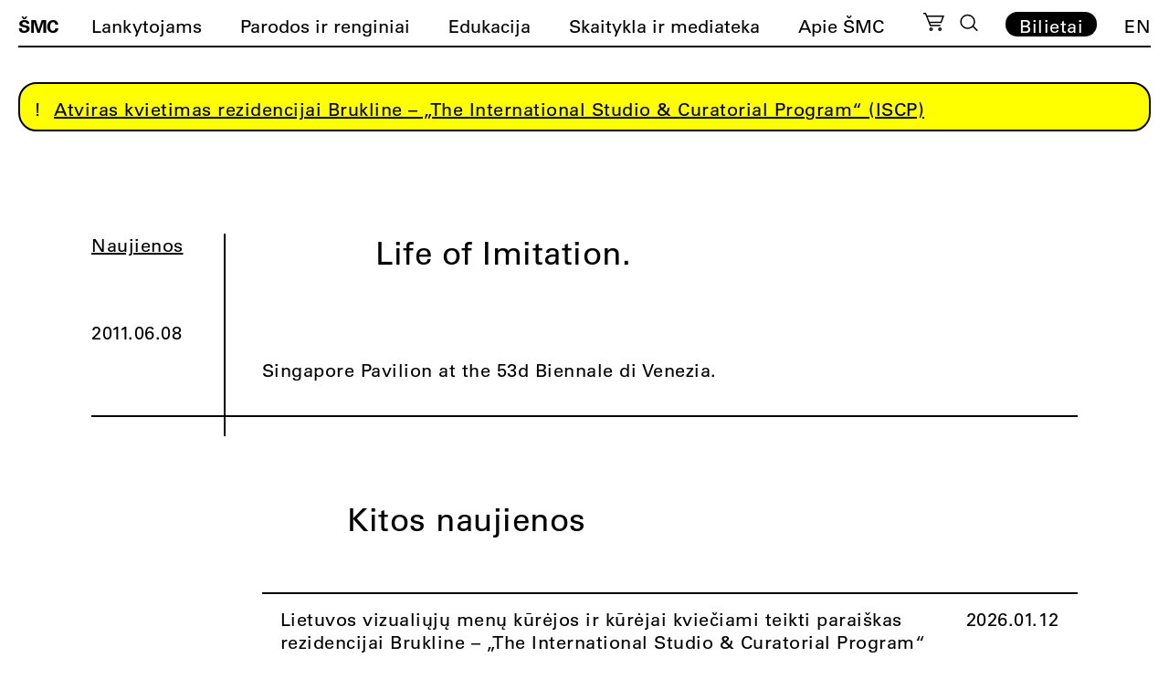

--- FILE ---
content_type: text/html; charset=UTF-8
request_url: https://cac.lt/skaityklos-irasas/life-of-imitation/
body_size: 17633
content:
<!doctype html><html lang="lt-LT"><head><script data-no-optimize="1">var litespeed_docref=sessionStorage.getItem("litespeed_docref");litespeed_docref&&(Object.defineProperty(document,"referrer",{get:function(){return litespeed_docref}}),sessionStorage.removeItem("litespeed_docref"));</script> <meta charset="UTF-8"><meta name="viewport" content="width=device-width, initial-scale=1"><meta name="verify-paysera" content="541337b237ed3020567d774586aec614"><link rel="profile" href="https://gmpg.org/xfn/11"><link rel="apple-touch-icon" sizes="180x180" href="https://cac.lt/wp-content/themes/cac/favicon/lt/apple-touch-icon.png"><link rel="icon" type="image/png" sizes="32x32" href="https://cac.lt/wp-content/themes/cac/favicon/lt/favicon-32x32.png"><link rel="icon" type="image/png" sizes="16x16" href="https://cac.lt/wp-content/themes/cac/favicon/lt/favicon-16x16.png"><link rel="manifest" href="https://cac.lt/wp-content/themes/cac/favicon/lt/site.webmanifest"><link rel="mask-icon" href="https://cac.lt/wp-content/themes/cac/favicon/lt/safari-pinned-tab.svg" color="#5bbad5"><meta name="msapplication-TileColor" content="#ffffff"><meta name="theme-color" content="#ffffff"><meta name='robots' content='index, follow, max-image-preview:large, max-snippet:-1, max-video-preview:-1' /><link rel="alternate" href="https://cac.lt/skaityklos-irasas/life-of-imitation/" hreflang="lt" /><link rel="alternate" href="https://cac.lt/en/skaityklos-irasas/life-of-imitation/" hreflang="en" /><title>Life of Imitation.</title><link rel="canonical" href="https://cac.lt/skaityklos-irasas/life-of-imitation/" /><meta property="og:locale" content="lt_LT" /><meta property="og:locale:alternate" content="en_US" /><meta property="og:type" content="article" /><meta property="og:title" content="Life of Imitation." /><meta property="og:description" content="Singapore Pavilion at the 53d Biennale di Venezia." /><meta property="og:url" content="https://cac.lt/skaityklos-irasas/life-of-imitation/" /><meta property="og:site_name" content="ŠMC" /><meta property="article:modified_time" content="2021-03-24T02:47:31+00:00" /><meta name="twitter:card" content="summary_large_image" /> <script type="application/ld+json" class="yoast-schema-graph">{"@context":"https://schema.org","@graph":[{"@type":"WebPage","@id":"https://cac.lt/skaityklos-irasas/life-of-imitation/","url":"https://cac.lt/skaityklos-irasas/life-of-imitation/","name":"Life of Imitation.","isPartOf":{"@id":"https://cac.lt/#website"},"datePublished":"2011-06-08T15:08:11+00:00","dateModified":"2021-03-24T02:47:31+00:00","breadcrumb":{"@id":"https://cac.lt/skaityklos-irasas/life-of-imitation/#breadcrumb"},"inLanguage":"lt-LT","potentialAction":[{"@type":"ReadAction","target":["https://cac.lt/skaityklos-irasas/life-of-imitation/"]}]},{"@type":"BreadcrumbList","@id":"https://cac.lt/skaityklos-irasas/life-of-imitation/#breadcrumb","itemListElement":[{"@type":"ListItem","position":1,"name":"Home","item":"https://cac.lt/"},{"@type":"ListItem","position":2,"name":"Skaityklos katalogas","item":"https://cac.lt/skaityklos-irasas/"},{"@type":"ListItem","position":3,"name":"Life of Imitation."}]},{"@type":"WebSite","@id":"https://cac.lt/#website","url":"https://cac.lt/","name":"ŠMC","description":"Šiuolaikinio meno centras","potentialAction":[{"@type":"SearchAction","target":{"@type":"EntryPoint","urlTemplate":"https://cac.lt/?s={search_term_string}"},"query-input":{"@type":"PropertyValueSpecification","valueRequired":true,"valueName":"search_term_string"}}],"inLanguage":"lt-LT"}]}</script> <link rel='dns-prefetch' href='//cdnjs.cloudflare.com' /><link rel="alternate" title="oEmbed (JSON)" type="application/json+oembed" href="https://cac.lt/wp-json/oembed/1.0/embed?url=https%3A%2F%2Fcac.lt%2Fskaityklos-irasas%2Flife-of-imitation%2F" /><link rel="alternate" title="oEmbed (XML)" type="text/xml+oembed" href="https://cac.lt/wp-json/oembed/1.0/embed?url=https%3A%2F%2Fcac.lt%2Fskaityklos-irasas%2Flife-of-imitation%2F&#038;format=xml" /><style id='wp-img-auto-sizes-contain-inline-css'>img:is([sizes=auto i],[sizes^="auto," i]){contain-intrinsic-size:3000px 1500px}
/*# sourceURL=wp-img-auto-sizes-contain-inline-css */</style><link data-optimized="2" rel="stylesheet" href="https://cac.lt/wp-content/litespeed/css/a9de40dffcb9e81e12770fdb22f2bda5.css?ver=d86af" /><style id='classic-theme-styles-inline-css'>/*! This file is auto-generated */
.wp-block-button__link{color:#fff;background-color:#32373c;border-radius:9999px;box-shadow:none;text-decoration:none;padding:calc(.667em + 2px) calc(1.333em + 2px);font-size:1.125em}.wp-block-file__button{background:#32373c;color:#fff;text-decoration:none}
/*# sourceURL=/wp-includes/css/classic-themes.min.css */</style><style id='woocommerce-inline-inline-css'>.woocommerce form .form-row .required { visibility: visible; }
/*# sourceURL=woocommerce-inline-inline-css */</style><link rel='stylesheet' id='select2css-css' href='//cdnjs.cloudflare.com/ajax/libs/select2/4.0.7/css/select2.css' media='all' /><style id='moove_gdpr_frontend-inline-css'>#moove_gdpr_cookie_info_bar .moove-gdpr-info-bar-container .moove-gdpr-info-bar-content a.mgbutton.moove-gdpr-infobar-reject-btn, 
				#moove_gdpr_cookie_info_bar .moove-gdpr-info-bar-container .moove-gdpr-info-bar-content button.mgbutton.moove-gdpr-infobar-reject-btn {
					background-color: transparent;
					box-shadow: inset 0 0 0 1px currentColor;
					opacity: .7;
					color: #202020;
				}

				#moove_gdpr_cookie_info_bar .moove-gdpr-info-bar-container .moove-gdpr-info-bar-content a.mgbutton.moove-gdpr-infobar-reject-btn:hover, 
				#moove_gdpr_cookie_info_bar .moove-gdpr-info-bar-container .moove-gdpr-info-bar-content button.mgbutton.moove-gdpr-infobar-reject-btn:hover {
					background-color: #202020;
					box-shadow: none;
					color: #fff;
					opacity: 1;
				}

				#moove_gdpr_cookie_info_bar:not(.gdpr-full-screen-infobar).moove-gdpr-dark-scheme .moove-gdpr-info-bar-container .moove-gdpr-info-bar-content a.mgbutton.moove-gdpr-infobar-reject-btn, #moove_gdpr_cookie_info_bar:not(.gdpr-full-screen-infobar).moove-gdpr-dark-scheme .moove-gdpr-info-bar-container .moove-gdpr-info-bar-content button.mgbutton.moove-gdpr-infobar-reject-btn {
					background-color: transparent;
					box-shadow: inset 0 0 0 1px currentColor;
					opacity: .7;
					color: #fff;
				}

				#moove_gdpr_cookie_info_bar:not(.gdpr-full-screen-infobar).moove-gdpr-dark-scheme .moove-gdpr-info-bar-container .moove-gdpr-info-bar-content a.mgbutton.moove-gdpr-infobar-reject-btn:hover, #moove_gdpr_cookie_info_bar:not(.gdpr-full-screen-infobar).moove-gdpr-dark-scheme .moove-gdpr-info-bar-container .moove-gdpr-info-bar-content button.mgbutton.moove-gdpr-infobar-reject-btn:hover {
					box-shadow: none;
					opacity: 1;
					color: #202020;
					background-color: #fff;
				}
							#moove_gdpr_cookie_modal .moove-gdpr-modal-content .moove-gdpr-tab-main h3.tab-title, 
				#moove_gdpr_cookie_modal .moove-gdpr-modal-content .moove-gdpr-tab-main span.tab-title,
				#moove_gdpr_cookie_modal .moove-gdpr-modal-content .moove-gdpr-modal-left-content #moove-gdpr-menu li a, 
				#moove_gdpr_cookie_modal .moove-gdpr-modal-content .moove-gdpr-modal-left-content #moove-gdpr-menu li button,
				#moove_gdpr_cookie_modal .moove-gdpr-modal-content .moove-gdpr-modal-left-content .moove-gdpr-branding-cnt a,
				#moove_gdpr_cookie_modal .moove-gdpr-modal-content .moove-gdpr-modal-footer-content .moove-gdpr-button-holder a.mgbutton, 
				#moove_gdpr_cookie_modal .moove-gdpr-modal-content .moove-gdpr-modal-footer-content .moove-gdpr-button-holder button.mgbutton,
				#moove_gdpr_cookie_modal .cookie-switch .cookie-slider:after, 
				#moove_gdpr_cookie_modal .cookie-switch .slider:after, 
				#moove_gdpr_cookie_modal .switch .cookie-slider:after, 
				#moove_gdpr_cookie_modal .switch .slider:after,
				#moove_gdpr_cookie_info_bar .moove-gdpr-info-bar-container .moove-gdpr-info-bar-content p, 
				#moove_gdpr_cookie_info_bar .moove-gdpr-info-bar-container .moove-gdpr-info-bar-content p a,
				#moove_gdpr_cookie_info_bar .moove-gdpr-info-bar-container .moove-gdpr-info-bar-content a.mgbutton, 
				#moove_gdpr_cookie_info_bar .moove-gdpr-info-bar-container .moove-gdpr-info-bar-content button.mgbutton,
				#moove_gdpr_cookie_modal .moove-gdpr-modal-content .moove-gdpr-tab-main .moove-gdpr-tab-main-content h1, 
				#moove_gdpr_cookie_modal .moove-gdpr-modal-content .moove-gdpr-tab-main .moove-gdpr-tab-main-content h2, 
				#moove_gdpr_cookie_modal .moove-gdpr-modal-content .moove-gdpr-tab-main .moove-gdpr-tab-main-content h3, 
				#moove_gdpr_cookie_modal .moove-gdpr-modal-content .moove-gdpr-tab-main .moove-gdpr-tab-main-content h4, 
				#moove_gdpr_cookie_modal .moove-gdpr-modal-content .moove-gdpr-tab-main .moove-gdpr-tab-main-content h5, 
				#moove_gdpr_cookie_modal .moove-gdpr-modal-content .moove-gdpr-tab-main .moove-gdpr-tab-main-content h6,
				#moove_gdpr_cookie_modal .moove-gdpr-modal-content.moove_gdpr_modal_theme_v2 .moove-gdpr-modal-title .tab-title,
				#moove_gdpr_cookie_modal .moove-gdpr-modal-content.moove_gdpr_modal_theme_v2 .moove-gdpr-tab-main h3.tab-title, 
				#moove_gdpr_cookie_modal .moove-gdpr-modal-content.moove_gdpr_modal_theme_v2 .moove-gdpr-tab-main span.tab-title,
				#moove_gdpr_cookie_modal .moove-gdpr-modal-content.moove_gdpr_modal_theme_v2 .moove-gdpr-branding-cnt a {
					font-weight: inherit				}
			#moove_gdpr_cookie_modal,#moove_gdpr_cookie_info_bar,.gdpr_cookie_settings_shortcode_content{font-family:&#039;UniversLTPro-55Roman&#039;,Helvetica,sans-serif;}#moove_gdpr_save_popup_settings_button{background-color:#373737;color:#fff}#moove_gdpr_save_popup_settings_button:hover{background-color:#000}#moove_gdpr_cookie_info_bar .moove-gdpr-info-bar-container .moove-gdpr-info-bar-content a.mgbutton,#moove_gdpr_cookie_info_bar .moove-gdpr-info-bar-container .moove-gdpr-info-bar-content button.mgbutton{background-color:#fff}#moove_gdpr_cookie_modal .moove-gdpr-modal-content .moove-gdpr-modal-footer-content .moove-gdpr-button-holder a.mgbutton,#moove_gdpr_cookie_modal .moove-gdpr-modal-content .moove-gdpr-modal-footer-content .moove-gdpr-button-holder button.mgbutton,.gdpr_cookie_settings_shortcode_content .gdpr-shr-button.button-green{background-color:#fff;border-color:#fff}#moove_gdpr_cookie_modal .moove-gdpr-modal-content .moove-gdpr-modal-footer-content .moove-gdpr-button-holder a.mgbutton:hover,#moove_gdpr_cookie_modal .moove-gdpr-modal-content .moove-gdpr-modal-footer-content .moove-gdpr-button-holder button.mgbutton:hover,.gdpr_cookie_settings_shortcode_content .gdpr-shr-button.button-green:hover{background-color:#fff;color:#fff}#moove_gdpr_cookie_modal .moove-gdpr-modal-content .moove-gdpr-modal-close i,#moove_gdpr_cookie_modal .moove-gdpr-modal-content .moove-gdpr-modal-close span.gdpr-icon{background-color:#fff;border:1px solid #fff}#moove_gdpr_cookie_info_bar span.moove-gdpr-infobar-allow-all.focus-g,#moove_gdpr_cookie_info_bar span.moove-gdpr-infobar-allow-all:focus,#moove_gdpr_cookie_info_bar button.moove-gdpr-infobar-allow-all.focus-g,#moove_gdpr_cookie_info_bar button.moove-gdpr-infobar-allow-all:focus,#moove_gdpr_cookie_info_bar span.moove-gdpr-infobar-reject-btn.focus-g,#moove_gdpr_cookie_info_bar span.moove-gdpr-infobar-reject-btn:focus,#moove_gdpr_cookie_info_bar button.moove-gdpr-infobar-reject-btn.focus-g,#moove_gdpr_cookie_info_bar button.moove-gdpr-infobar-reject-btn:focus,#moove_gdpr_cookie_info_bar span.change-settings-button.focus-g,#moove_gdpr_cookie_info_bar span.change-settings-button:focus,#moove_gdpr_cookie_info_bar button.change-settings-button.focus-g,#moove_gdpr_cookie_info_bar button.change-settings-button:focus{-webkit-box-shadow:0 0 1px 3px #fff;-moz-box-shadow:0 0 1px 3px #fff;box-shadow:0 0 1px 3px #fff}#moove_gdpr_cookie_modal .moove-gdpr-modal-content .moove-gdpr-modal-close i:hover,#moove_gdpr_cookie_modal .moove-gdpr-modal-content .moove-gdpr-modal-close span.gdpr-icon:hover,#moove_gdpr_cookie_info_bar span[data-href]>u.change-settings-button{color:#fff}#moove_gdpr_cookie_modal .moove-gdpr-modal-content .moove-gdpr-modal-left-content #moove-gdpr-menu li.menu-item-selected a span.gdpr-icon,#moove_gdpr_cookie_modal .moove-gdpr-modal-content .moove-gdpr-modal-left-content #moove-gdpr-menu li.menu-item-selected button span.gdpr-icon{color:inherit}#moove_gdpr_cookie_modal .moove-gdpr-modal-content .moove-gdpr-modal-left-content #moove-gdpr-menu li a span.gdpr-icon,#moove_gdpr_cookie_modal .moove-gdpr-modal-content .moove-gdpr-modal-left-content #moove-gdpr-menu li button span.gdpr-icon{color:inherit}#moove_gdpr_cookie_modal .gdpr-acc-link{line-height:0;font-size:0;color:transparent;position:absolute}#moove_gdpr_cookie_modal .moove-gdpr-modal-content .moove-gdpr-modal-close:hover i,#moove_gdpr_cookie_modal .moove-gdpr-modal-content .moove-gdpr-modal-left-content #moove-gdpr-menu li a,#moove_gdpr_cookie_modal .moove-gdpr-modal-content .moove-gdpr-modal-left-content #moove-gdpr-menu li button,#moove_gdpr_cookie_modal .moove-gdpr-modal-content .moove-gdpr-modal-left-content #moove-gdpr-menu li button i,#moove_gdpr_cookie_modal .moove-gdpr-modal-content .moove-gdpr-modal-left-content #moove-gdpr-menu li a i,#moove_gdpr_cookie_modal .moove-gdpr-modal-content .moove-gdpr-tab-main .moove-gdpr-tab-main-content a:hover,#moove_gdpr_cookie_info_bar.moove-gdpr-dark-scheme .moove-gdpr-info-bar-container .moove-gdpr-info-bar-content a.mgbutton:hover,#moove_gdpr_cookie_info_bar.moove-gdpr-dark-scheme .moove-gdpr-info-bar-container .moove-gdpr-info-bar-content button.mgbutton:hover,#moove_gdpr_cookie_info_bar.moove-gdpr-dark-scheme .moove-gdpr-info-bar-container .moove-gdpr-info-bar-content a:hover,#moove_gdpr_cookie_info_bar.moove-gdpr-dark-scheme .moove-gdpr-info-bar-container .moove-gdpr-info-bar-content button:hover,#moove_gdpr_cookie_info_bar.moove-gdpr-dark-scheme .moove-gdpr-info-bar-container .moove-gdpr-info-bar-content span.change-settings-button:hover,#moove_gdpr_cookie_info_bar.moove-gdpr-dark-scheme .moove-gdpr-info-bar-container .moove-gdpr-info-bar-content button.change-settings-button:hover,#moove_gdpr_cookie_info_bar.moove-gdpr-dark-scheme .moove-gdpr-info-bar-container .moove-gdpr-info-bar-content u.change-settings-button:hover,#moove_gdpr_cookie_info_bar span[data-href]>u.change-settings-button,#moove_gdpr_cookie_info_bar.moove-gdpr-dark-scheme .moove-gdpr-info-bar-container .moove-gdpr-info-bar-content a.mgbutton.focus-g,#moove_gdpr_cookie_info_bar.moove-gdpr-dark-scheme .moove-gdpr-info-bar-container .moove-gdpr-info-bar-content button.mgbutton.focus-g,#moove_gdpr_cookie_info_bar.moove-gdpr-dark-scheme .moove-gdpr-info-bar-container .moove-gdpr-info-bar-content a.focus-g,#moove_gdpr_cookie_info_bar.moove-gdpr-dark-scheme .moove-gdpr-info-bar-container .moove-gdpr-info-bar-content button.focus-g,#moove_gdpr_cookie_info_bar.moove-gdpr-dark-scheme .moove-gdpr-info-bar-container .moove-gdpr-info-bar-content a.mgbutton:focus,#moove_gdpr_cookie_info_bar.moove-gdpr-dark-scheme .moove-gdpr-info-bar-container .moove-gdpr-info-bar-content button.mgbutton:focus,#moove_gdpr_cookie_info_bar.moove-gdpr-dark-scheme .moove-gdpr-info-bar-container .moove-gdpr-info-bar-content a:focus,#moove_gdpr_cookie_info_bar.moove-gdpr-dark-scheme .moove-gdpr-info-bar-container .moove-gdpr-info-bar-content button:focus,#moove_gdpr_cookie_info_bar.moove-gdpr-dark-scheme .moove-gdpr-info-bar-container .moove-gdpr-info-bar-content span.change-settings-button.focus-g,span.change-settings-button:focus,button.change-settings-button.focus-g,button.change-settings-button:focus,#moove_gdpr_cookie_info_bar.moove-gdpr-dark-scheme .moove-gdpr-info-bar-container .moove-gdpr-info-bar-content u.change-settings-button.focus-g,#moove_gdpr_cookie_info_bar.moove-gdpr-dark-scheme .moove-gdpr-info-bar-container .moove-gdpr-info-bar-content u.change-settings-button:focus{color:#fff}#moove_gdpr_cookie_modal .moove-gdpr-branding.focus-g span,#moove_gdpr_cookie_modal .moove-gdpr-modal-content .moove-gdpr-tab-main a.focus-g,#moove_gdpr_cookie_modal .moove-gdpr-modal-content .moove-gdpr-tab-main .gdpr-cd-details-toggle.focus-g{color:#fff}#moove_gdpr_cookie_modal.gdpr_lightbox-hide{display:none}
/*# sourceURL=moove_gdpr_frontend-inline-css */</style> <script type="litespeed/javascript" data-src="https://cac.lt/wp-includes/js/jquery/jquery.min.js" id="jquery-core-js"></script> <script id="wc-add-to-cart-js-extra" type="litespeed/javascript">var wc_add_to_cart_params={"ajax_url":"/wp-admin/admin-ajax.php","wc_ajax_url":"/?wc-ajax=%%endpoint%%","i18n_view_cart":"Per\u017ei\u016br\u0117ti krep\u0161el\u012f","cart_url":"https://cac.lt/krepselis/","is_cart":"","cart_redirect_after_add":"yes"}</script> <script id="woocommerce-js-extra" type="litespeed/javascript">var woocommerce_params={"ajax_url":"/wp-admin/admin-ajax.php","wc_ajax_url":"/?wc-ajax=%%endpoint%%","i18n_password_show":"Rodyti slapta\u017eod\u012f","i18n_password_hide":"Sl\u0117pti slapta\u017eod\u012f"}</script> <link rel="https://api.w.org/" href="https://cac.lt/wp-json/" /><link rel="alternate" title="JSON" type="application/json" href="https://cac.lt/wp-json/wp/v2/reading-room-entry/8568" /><link rel='shortlink' href='https://cac.lt/?p=8568' />
<noscript><style>.woocommerce-product-gallery{ opacity: 1 !important; }</style></noscript> <script type="litespeed/javascript" data-src="https://code.jquery.com/jquery-3.5.1.min.js" integrity="sha256-9/aliU8dGd2tb6OSsuzixeV4y/faTqgFtohetphbbj0=" crossorigin="anonymous"></script> <script type="litespeed/javascript" data-src="https://cdn.jsdelivr.net/npm/js-cookie@3.0.1/dist/js.cookie.min.js"></script> <script type="litespeed/javascript" data-src="https://unpkg.com/imagesloaded@4/imagesloaded.pkgd.min.js"></script> <script src="https://www.google.com/recaptcha/api.js?onload=onloadCallback&render=explicit" async defer></script>  <script type="litespeed/javascript" data-src="https://www.googletagmanager.com/gtag/js?id=G-00G9T8MFTK"></script> <script type="litespeed/javascript">window.dataLayer=window.dataLayer||[];function gtag(){dataLayer.push(arguments)}
gtag('js',new Date());gtag('config','G-00G9T8MFTK')</script>  <script type="litespeed/javascript">!function(f,b,e,v,n,t,s){if(f.fbq)return;n=f.fbq=function(){n.callMethod?n.callMethod.apply(n,arguments):n.queue.push(arguments)};if(!f._fbq)f._fbq=n;n.push=n;n.loaded=!0;n.version='2.0';n.queue=[];t=b.createElement(e);t.async=!0;t.src=v;s=b.getElementsByTagName(e)[0];s.parentNode.insertBefore(t,s)}(window,document,'script','https://connect.facebook.net/en_US/fbevents.js');fbq('init','630470983441364');fbq('track','PageView')</script> <noscript><img height="1" width="1" style="display:none"
src="https://www.facebook.com/tr?id=630470983441364&ev=PageView&noscript=1"
/></noscript>
 <script type="litespeed/javascript">(function(w,d,s,l,i){w[l]=w[l]||[];w[l].push({'gtm.start':new Date().getTime(),event:'gtm.js'});var f=d.getElementsByTagName(s)[0],j=d.createElement(s),dl=l!='dataLayer'?'&l='+l:'';j.async=!0;j.src='https://www.googletagmanager.com/gtm.js?id='+i+dl;f.parentNode.insertBefore(j,f)})(window,document,'script','dataLayer','GTM-N9DP3WJK')</script> <style>.lang-item-de{display: none;}</style><style id='global-styles-inline-css'>:root{--wp--preset--aspect-ratio--square: 1;--wp--preset--aspect-ratio--4-3: 4/3;--wp--preset--aspect-ratio--3-4: 3/4;--wp--preset--aspect-ratio--3-2: 3/2;--wp--preset--aspect-ratio--2-3: 2/3;--wp--preset--aspect-ratio--16-9: 16/9;--wp--preset--aspect-ratio--9-16: 9/16;--wp--preset--color--black: #000000;--wp--preset--color--cyan-bluish-gray: #abb8c3;--wp--preset--color--white: #ffffff;--wp--preset--color--pale-pink: #f78da7;--wp--preset--color--vivid-red: #cf2e2e;--wp--preset--color--luminous-vivid-orange: #ff6900;--wp--preset--color--luminous-vivid-amber: #fcb900;--wp--preset--color--light-green-cyan: #7bdcb5;--wp--preset--color--vivid-green-cyan: #00d084;--wp--preset--color--pale-cyan-blue: #8ed1fc;--wp--preset--color--vivid-cyan-blue: #0693e3;--wp--preset--color--vivid-purple: #9b51e0;--wp--preset--gradient--vivid-cyan-blue-to-vivid-purple: linear-gradient(135deg,rgb(6,147,227) 0%,rgb(155,81,224) 100%);--wp--preset--gradient--light-green-cyan-to-vivid-green-cyan: linear-gradient(135deg,rgb(122,220,180) 0%,rgb(0,208,130) 100%);--wp--preset--gradient--luminous-vivid-amber-to-luminous-vivid-orange: linear-gradient(135deg,rgb(252,185,0) 0%,rgb(255,105,0) 100%);--wp--preset--gradient--luminous-vivid-orange-to-vivid-red: linear-gradient(135deg,rgb(255,105,0) 0%,rgb(207,46,46) 100%);--wp--preset--gradient--very-light-gray-to-cyan-bluish-gray: linear-gradient(135deg,rgb(238,238,238) 0%,rgb(169,184,195) 100%);--wp--preset--gradient--cool-to-warm-spectrum: linear-gradient(135deg,rgb(74,234,220) 0%,rgb(151,120,209) 20%,rgb(207,42,186) 40%,rgb(238,44,130) 60%,rgb(251,105,98) 80%,rgb(254,248,76) 100%);--wp--preset--gradient--blush-light-purple: linear-gradient(135deg,rgb(255,206,236) 0%,rgb(152,150,240) 100%);--wp--preset--gradient--blush-bordeaux: linear-gradient(135deg,rgb(254,205,165) 0%,rgb(254,45,45) 50%,rgb(107,0,62) 100%);--wp--preset--gradient--luminous-dusk: linear-gradient(135deg,rgb(255,203,112) 0%,rgb(199,81,192) 50%,rgb(65,88,208) 100%);--wp--preset--gradient--pale-ocean: linear-gradient(135deg,rgb(255,245,203) 0%,rgb(182,227,212) 50%,rgb(51,167,181) 100%);--wp--preset--gradient--electric-grass: linear-gradient(135deg,rgb(202,248,128) 0%,rgb(113,206,126) 100%);--wp--preset--gradient--midnight: linear-gradient(135deg,rgb(2,3,129) 0%,rgb(40,116,252) 100%);--wp--preset--font-size--small: 13px;--wp--preset--font-size--medium: 20px;--wp--preset--font-size--large: 36px;--wp--preset--font-size--x-large: 42px;--wp--preset--spacing--20: 0.44rem;--wp--preset--spacing--30: 0.67rem;--wp--preset--spacing--40: 1rem;--wp--preset--spacing--50: 1.5rem;--wp--preset--spacing--60: 2.25rem;--wp--preset--spacing--70: 3.38rem;--wp--preset--spacing--80: 5.06rem;--wp--preset--shadow--natural: 6px 6px 9px rgba(0, 0, 0, 0.2);--wp--preset--shadow--deep: 12px 12px 50px rgba(0, 0, 0, 0.4);--wp--preset--shadow--sharp: 6px 6px 0px rgba(0, 0, 0, 0.2);--wp--preset--shadow--outlined: 6px 6px 0px -3px rgb(255, 255, 255), 6px 6px rgb(0, 0, 0);--wp--preset--shadow--crisp: 6px 6px 0px rgb(0, 0, 0);}:where(.is-layout-flex){gap: 0.5em;}:where(.is-layout-grid){gap: 0.5em;}body .is-layout-flex{display: flex;}.is-layout-flex{flex-wrap: wrap;align-items: center;}.is-layout-flex > :is(*, div){margin: 0;}body .is-layout-grid{display: grid;}.is-layout-grid > :is(*, div){margin: 0;}:where(.wp-block-columns.is-layout-flex){gap: 2em;}:where(.wp-block-columns.is-layout-grid){gap: 2em;}:where(.wp-block-post-template.is-layout-flex){gap: 1.25em;}:where(.wp-block-post-template.is-layout-grid){gap: 1.25em;}.has-black-color{color: var(--wp--preset--color--black) !important;}.has-cyan-bluish-gray-color{color: var(--wp--preset--color--cyan-bluish-gray) !important;}.has-white-color{color: var(--wp--preset--color--white) !important;}.has-pale-pink-color{color: var(--wp--preset--color--pale-pink) !important;}.has-vivid-red-color{color: var(--wp--preset--color--vivid-red) !important;}.has-luminous-vivid-orange-color{color: var(--wp--preset--color--luminous-vivid-orange) !important;}.has-luminous-vivid-amber-color{color: var(--wp--preset--color--luminous-vivid-amber) !important;}.has-light-green-cyan-color{color: var(--wp--preset--color--light-green-cyan) !important;}.has-vivid-green-cyan-color{color: var(--wp--preset--color--vivid-green-cyan) !important;}.has-pale-cyan-blue-color{color: var(--wp--preset--color--pale-cyan-blue) !important;}.has-vivid-cyan-blue-color{color: var(--wp--preset--color--vivid-cyan-blue) !important;}.has-vivid-purple-color{color: var(--wp--preset--color--vivid-purple) !important;}.has-black-background-color{background-color: var(--wp--preset--color--black) !important;}.has-cyan-bluish-gray-background-color{background-color: var(--wp--preset--color--cyan-bluish-gray) !important;}.has-white-background-color{background-color: var(--wp--preset--color--white) !important;}.has-pale-pink-background-color{background-color: var(--wp--preset--color--pale-pink) !important;}.has-vivid-red-background-color{background-color: var(--wp--preset--color--vivid-red) !important;}.has-luminous-vivid-orange-background-color{background-color: var(--wp--preset--color--luminous-vivid-orange) !important;}.has-luminous-vivid-amber-background-color{background-color: var(--wp--preset--color--luminous-vivid-amber) !important;}.has-light-green-cyan-background-color{background-color: var(--wp--preset--color--light-green-cyan) !important;}.has-vivid-green-cyan-background-color{background-color: var(--wp--preset--color--vivid-green-cyan) !important;}.has-pale-cyan-blue-background-color{background-color: var(--wp--preset--color--pale-cyan-blue) !important;}.has-vivid-cyan-blue-background-color{background-color: var(--wp--preset--color--vivid-cyan-blue) !important;}.has-vivid-purple-background-color{background-color: var(--wp--preset--color--vivid-purple) !important;}.has-black-border-color{border-color: var(--wp--preset--color--black) !important;}.has-cyan-bluish-gray-border-color{border-color: var(--wp--preset--color--cyan-bluish-gray) !important;}.has-white-border-color{border-color: var(--wp--preset--color--white) !important;}.has-pale-pink-border-color{border-color: var(--wp--preset--color--pale-pink) !important;}.has-vivid-red-border-color{border-color: var(--wp--preset--color--vivid-red) !important;}.has-luminous-vivid-orange-border-color{border-color: var(--wp--preset--color--luminous-vivid-orange) !important;}.has-luminous-vivid-amber-border-color{border-color: var(--wp--preset--color--luminous-vivid-amber) !important;}.has-light-green-cyan-border-color{border-color: var(--wp--preset--color--light-green-cyan) !important;}.has-vivid-green-cyan-border-color{border-color: var(--wp--preset--color--vivid-green-cyan) !important;}.has-pale-cyan-blue-border-color{border-color: var(--wp--preset--color--pale-cyan-blue) !important;}.has-vivid-cyan-blue-border-color{border-color: var(--wp--preset--color--vivid-cyan-blue) !important;}.has-vivid-purple-border-color{border-color: var(--wp--preset--color--vivid-purple) !important;}.has-vivid-cyan-blue-to-vivid-purple-gradient-background{background: var(--wp--preset--gradient--vivid-cyan-blue-to-vivid-purple) !important;}.has-light-green-cyan-to-vivid-green-cyan-gradient-background{background: var(--wp--preset--gradient--light-green-cyan-to-vivid-green-cyan) !important;}.has-luminous-vivid-amber-to-luminous-vivid-orange-gradient-background{background: var(--wp--preset--gradient--luminous-vivid-amber-to-luminous-vivid-orange) !important;}.has-luminous-vivid-orange-to-vivid-red-gradient-background{background: var(--wp--preset--gradient--luminous-vivid-orange-to-vivid-red) !important;}.has-very-light-gray-to-cyan-bluish-gray-gradient-background{background: var(--wp--preset--gradient--very-light-gray-to-cyan-bluish-gray) !important;}.has-cool-to-warm-spectrum-gradient-background{background: var(--wp--preset--gradient--cool-to-warm-spectrum) !important;}.has-blush-light-purple-gradient-background{background: var(--wp--preset--gradient--blush-light-purple) !important;}.has-blush-bordeaux-gradient-background{background: var(--wp--preset--gradient--blush-bordeaux) !important;}.has-luminous-dusk-gradient-background{background: var(--wp--preset--gradient--luminous-dusk) !important;}.has-pale-ocean-gradient-background{background: var(--wp--preset--gradient--pale-ocean) !important;}.has-electric-grass-gradient-background{background: var(--wp--preset--gradient--electric-grass) !important;}.has-midnight-gradient-background{background: var(--wp--preset--gradient--midnight) !important;}.has-small-font-size{font-size: var(--wp--preset--font-size--small) !important;}.has-medium-font-size{font-size: var(--wp--preset--font-size--medium) !important;}.has-large-font-size{font-size: var(--wp--preset--font-size--large) !important;}.has-x-large-font-size{font-size: var(--wp--preset--font-size--x-large) !important;}
/*# sourceURL=global-styles-inline-css */</style></head><body class="wp-singular reading-room-entry-template-default single single-reading-room-entry postid-8568 wp-theme-cac theme-cac woocommerce-no-js"><search class="search-container"><form role="search" method="get" class="search-form" action="https://cac.lt/"><div class="search-form-container">
<span class="screen-reader-text">Ieškoti:</span>
<input type="text" class="search-field"
placeholder="Ieškoti"
value="" name="s"
title="Ieškoti cac.lt svetainėje" autocomplete="off" />
<input type="submit" class="search-submit"
value="Paieška" /><div class="search-options"><fieldset><div class="search-option">
<input type="checkbox" id="sitewide-search" name="post_type" value="all" checked>
<label for="sitewide-search">Visos kategorijos</label></div><div class="search-option">
<input type="checkbox" id="exhibition-search" name="post_type" value="exhibition">
<label for="exhibition-search">Parodos</label></div><div class="search-option">
<input type="checkbox" id="event-search" name="post_type" value="event">
<label for="event-search">Renginiai</label></div><div class="search-option">
<input type="checkbox" id="news-search" name="post_type" value="post">
<label for="news-search">Naujienos</label></div><div class="search-option">
<input type="checkbox" id="reading-room-search" name="post_type" value="reading-room-entry">
<label for="reading-room-search">Skaityklos katalogas</label></div></fieldset></div></div></form>
</search><header id="masthead" class="site-header"><div class="site-header-inner">
<a href="#main" class="skip">Pereiti į turinį</a><div class="site-branding"><div class="site-name">
<a href="https://cac.lt/" rel="home">ŠMC</a></div></div><nav id="site-navigation-desktop" class="main-navigation"><ul id="menu-pagrindinis-meniu" class="main-menu"><li id="menu-item-6034" class="menu-item menu-item-type-custom menu-item-object-custom menu-item-has-children menu-item-6034 has-children"><button type="button" id="submenu-button-6034" class="menu-item-button" aria-haspopup="true" tabindex="0" aria-expanded="false" aria-controls="sub-menu-6034">Lankytojams</button><ul class="sub-menu" role="menu" id="sub-menu-6034"><li id="menu-item-139" class="menu-item menu-item-type-post_type menu-item-object-page menu-item-139"><a href="https://cac.lt/lankytojams/bilietai-ir-informacija/" tabindex="-1">Bilietai ir informacija</a></li><li id="menu-item-16794" class="menu-item menu-item-type-post_type menu-item-object-page menu-item-16794"><a href="https://cac.lt/lankytojams/zmonems-su-negalia/" tabindex="-1">Prieinamumas</a></li><li id="menu-item-123" class="menu-item menu-item-type-post_type menu-item-object-page menu-item-123"><a href="https://cac.lt/apie-smc/naujienos/" tabindex="-1">Naujienos</a></li><li id="menu-item-6015" class="menu-item menu-item-type-post_type menu-item-object-page menu-item-6015"><a href="https://cac.lt/lankytojams/el-parduotuve/" tabindex="-1">El. parduotuvė</a></li><li id="menu-item-141" class="menu-item menu-item-type-post_type menu-item-object-page menu-item-141"><a href="https://cac.lt/lankytojams/smc-kavine/" tabindex="-1">ŠMC kavinė</a></li></ul></li><li id="menu-item-6035" class="menu-item menu-item-type-custom menu-item-object-custom menu-item-has-children menu-item-6035 has-children"><button type="button" id="submenu-button-6035" class="menu-item-button" aria-haspopup="true" tabindex="0" aria-expanded="false" aria-controls="sub-menu-6035">Parodos ir renginiai</button><ul class="sub-menu" role="menu" id="sub-menu-6035"><li id="menu-item-145" class="menu-item menu-item-type-post_type menu-item-object-page menu-item-145"><a href="https://cac.lt/parodos-ir-renginiai/parodos/" tabindex="-1">Parodos</a></li><li id="menu-item-146" class="menu-item menu-item-type-post_type menu-item-object-page menu-item-146"><a href="https://cac.lt/parodos-ir-renginiai/renginiai/" tabindex="-1">Renginiai</a></li><li id="menu-item-147" class="menu-item menu-item-type-post_type menu-item-object-page menu-item-147"><a href="https://cac.lt/parodos-ir-renginiai/skulpturu-kiemas/" tabindex="-1">Skulptūrų kiemas</a></li><li id="menu-item-143" class="menu-item menu-item-type-post_type menu-item-object-page menu-item-143"><a href="https://cac.lt/parodos-ir-renginiai/baltijos-trienale/" tabindex="-1">Baltijos trienalė</a></li><li id="menu-item-74931" class="menu-item menu-item-type-post_type menu-item-object-page menu-item-74931"><a href="https://cac.lt/parodos-ir-renginiai/meno-kritikos-apdovanojimai/" tabindex="-1">Meno kritikos apdovanojimai</a></li></ul></li><li id="menu-item-6036" class="menu-item menu-item-type-custom menu-item-object-custom menu-item-has-children menu-item-6036 has-children"><button type="button" id="submenu-button-6036" class="menu-item-button" aria-haspopup="true" tabindex="0" aria-expanded="false" aria-controls="sub-menu-6036">Edukacija</button><ul class="sub-menu" role="menu" id="sub-menu-6036"><li id="menu-item-253" class="menu-item menu-item-type-post_type menu-item-object-page menu-item-253"><a href="https://cac.lt/edukacija/ekskursijos/" tabindex="-1">Ekskursijos</a></li><li id="menu-item-128" class="menu-item menu-item-type-post_type menu-item-object-page menu-item-128"><a href="https://cac.lt/edukacija/mokykloms/" tabindex="-1">Mokykloms</a></li><li id="menu-item-129" class="menu-item menu-item-type-post_type menu-item-object-page menu-item-129"><a href="https://cac.lt/edukacija/projektai/" tabindex="-1">Projektai</a></li></ul></li><li id="menu-item-6037" class="menu-item menu-item-type-custom menu-item-object-custom menu-item-has-children menu-item-6037 has-children"><button type="button" id="submenu-button-6037" class="menu-item-button" aria-haspopup="true" tabindex="0" aria-expanded="false" aria-controls="sub-menu-6037">Skaitykla ir mediateka</button><ul class="sub-menu" role="menu" id="sub-menu-6037"><li id="menu-item-76973" class="menu-item menu-item-type-post_type menu-item-object-page menu-item-76973"><a href="https://cac.lt/skaitykla-ir-mediateka/skaitykla-2/" tabindex="-1">Skaitykla</a></li><li id="menu-item-134" class="menu-item menu-item-type-post_type menu-item-object-page menu-item-134"><a href="https://cac.lt/skaitykla-ir-mediateka/skaityklos-katalogas/" tabindex="-1">Skaityklos katalogas</a></li><li id="menu-item-135" class="menu-item menu-item-type-post_type menu-item-object-page menu-item-135"><a href="https://cac.lt/skaitykla-ir-mediateka/smc-leidyba/" tabindex="-1">ŠMC leidyba</a></li></ul></li><li id="menu-item-6038" class="about-menu menu-item menu-item-type-custom menu-item-object-custom menu-item-has-children menu-item-6038 has-children"><button type="button" id="submenu-button-6038" class="menu-item-button" aria-haspopup="true" tabindex="0" aria-expanded="false" aria-controls="sub-menu-6038">Apie ŠMC</button><ul class="sub-menu" role="menu" id="sub-menu-6038"><li id="menu-item-125" class="menu-item menu-item-type-post_type menu-item-object-page menu-item-125"><a href="https://cac.lt/apie-smc/veikla-ir-istorija/" tabindex="-1">Veikla ir istorija</a></li><li id="menu-item-120" class="menu-item menu-item-type-post_type menu-item-object-page menu-item-120"><a href="https://cac.lt/apie-smc/karjera-ir-bendradarbiavimas/" tabindex="-1">Galimybės ir bendradarbiavimas</a></li><li id="menu-item-124" class="menu-item menu-item-type-post_type menu-item-object-page menu-item-124"><a href="https://cac.lt/apie-smc/nuoma/" tabindex="-1">Nuoma</a></li><li id="menu-item-16795" class="menu-item menu-item-type-post_type menu-item-object-page menu-item-16795"><a href="https://cac.lt/apie-smc/vystomi-projektai/" tabindex="-1">Vystomi projektai</a></li><li id="menu-item-16796" class="menu-item menu-item-type-post_type menu-item-object-page menu-item-16796"><a href="https://cac.lt/apie-smc/administraciniai-dokumentai/" tabindex="-1">Administraciniai dokumentai</a></li><li id="menu-item-38412" class="menu-item menu-item-type-post_type menu-item-object-page menu-item-38412"><a href="https://cac.lt/apie-smc/korupcijos-prevencija/" tabindex="-1">Korupcijos prevencija</a></li><li id="menu-item-52163" class="menu-item menu-item-type-post_type menu-item-object-page menu-item-52163"><a href="https://cac.lt/apie-smc/praneseju-apsauga-2/" tabindex="-1">Pranešėjų apsauga</a></li><li id="menu-item-122" class="menu-item menu-item-type-post_type menu-item-object-page menu-item-122"><a href="https://cac.lt/kontaktai/" tabindex="-1">Kontaktai</a></li></ul></li><li id="menu-item-16893" class="cart-and-search menu-item menu-item-type-custom menu-item-object-custom menu-item-16893"><div class='cart-and-search-menu'><div class='tickets-btn'><a href="https://bilietai.cac.lt/" aria-label='Bilietai'><div class='ticket-icon'></div></a></div><div class='open-cart-btn'><a href='https://cac.lt/lankytojams/el-parduotuve/' aria-label='El. parduotuvė'><div class='cart-icon'></div></a></div><div class='open-search-btn'><button class='search-icon' aria-label='Paieška'></button></div></div></li><li id="menu-item-76295" class="menu-item menu-item-type-custom menu-item-object-custom menu-item-76295"><a href="https://bilietai.cac.lt" class="button tickets-button" tabindex="0">Bilietai</a></li><li id="menu-item-14607-en" class="lang-item lang-item-6 lang-item-en lang-item-first menu-item menu-item-type-custom menu-item-object-custom menu-item-14607-en"><a href="https://cac.lt/en/skaityklos-irasas/life-of-imitation/" hreflang="en-US" lang="en-US" tabindex="0"aria-label="Perjungti į lietuvių kalbą">EN</a></li><li id="menu-item-14607-de" class="lang-item lang-item-38569 lang-item-de no-translation menu-item menu-item-type-custom menu-item-object-custom menu-item-14607-de"><a href="https://cac.lt/de/" hreflang="de-DE" lang="de-DE" tabindex="0"aria-label="Perjungti į lietuvių kalbą">DE</a></li></ul></nav></div></header><header id="mobhead" class="mobile-header"><div class="mobile-header-inner"><div class="site-branding"><div class="site-name">
<a href="https://cac.lt/" rel="home">ŠMC</a></div></div><div class="mobile-visible-menu"></div>
<a href="#mobilus-meniu" class="mobile-menu-btn" role="button" aria-label="Atidaryti meniu"><div class="bar-1"></div><div class="bar-2"></div><div class="bar-3"></div>
</a><nav id="site-navigation-mobile" class="mobile-navigation"><div class="inner"><ul id="menu-pagrindinis-meniu-1" class="mobile-menu"><li class="menu-item menu-item-type-custom menu-item-object-custom menu-item-has-children menu-item-6034 has-children"><button type="button" id="submenu-button-6034" class="menu-item-button" aria-haspopup="true" tabindex="0" aria-expanded="false" aria-controls="sub-menu-6034">Lankytojams</button><ul class="sub-menu" role="menu" id="sub-menu-6034"><li class="menu-item menu-item-type-post_type menu-item-object-page menu-item-139"><a href="https://cac.lt/lankytojams/bilietai-ir-informacija/" tabindex="-1">Bilietai ir informacija</a></li><li class="menu-item menu-item-type-post_type menu-item-object-page menu-item-16794"><a href="https://cac.lt/lankytojams/zmonems-su-negalia/" tabindex="-1">Prieinamumas</a></li><li class="menu-item menu-item-type-post_type menu-item-object-page menu-item-123"><a href="https://cac.lt/apie-smc/naujienos/" tabindex="-1">Naujienos</a></li><li class="menu-item menu-item-type-post_type menu-item-object-page menu-item-6015"><a href="https://cac.lt/lankytojams/el-parduotuve/" tabindex="-1">El. parduotuvė</a></li><li class="menu-item menu-item-type-post_type menu-item-object-page menu-item-141"><a href="https://cac.lt/lankytojams/smc-kavine/" tabindex="-1">ŠMC kavinė</a></li></ul></li><li class="menu-item menu-item-type-custom menu-item-object-custom menu-item-has-children menu-item-6035 has-children"><button type="button" id="submenu-button-6035" class="menu-item-button" aria-haspopup="true" tabindex="0" aria-expanded="false" aria-controls="sub-menu-6035">Parodos ir renginiai</button><ul class="sub-menu" role="menu" id="sub-menu-6035"><li class="menu-item menu-item-type-post_type menu-item-object-page menu-item-145"><a href="https://cac.lt/parodos-ir-renginiai/parodos/" tabindex="-1">Parodos</a></li><li class="menu-item menu-item-type-post_type menu-item-object-page menu-item-146"><a href="https://cac.lt/parodos-ir-renginiai/renginiai/" tabindex="-1">Renginiai</a></li><li class="menu-item menu-item-type-post_type menu-item-object-page menu-item-147"><a href="https://cac.lt/parodos-ir-renginiai/skulpturu-kiemas/" tabindex="-1">Skulptūrų kiemas</a></li><li class="menu-item menu-item-type-post_type menu-item-object-page menu-item-143"><a href="https://cac.lt/parodos-ir-renginiai/baltijos-trienale/" tabindex="-1">Baltijos trienalė</a></li><li class="menu-item menu-item-type-post_type menu-item-object-page menu-item-74931"><a href="https://cac.lt/parodos-ir-renginiai/meno-kritikos-apdovanojimai/" tabindex="-1">Meno kritikos apdovanojimai</a></li></ul></li><li class="menu-item menu-item-type-custom menu-item-object-custom menu-item-has-children menu-item-6036 has-children"><button type="button" id="submenu-button-6036" class="menu-item-button" aria-haspopup="true" tabindex="0" aria-expanded="false" aria-controls="sub-menu-6036">Edukacija</button><ul class="sub-menu" role="menu" id="sub-menu-6036"><li class="menu-item menu-item-type-post_type menu-item-object-page menu-item-253"><a href="https://cac.lt/edukacija/ekskursijos/" tabindex="-1">Ekskursijos</a></li><li class="menu-item menu-item-type-post_type menu-item-object-page menu-item-128"><a href="https://cac.lt/edukacija/mokykloms/" tabindex="-1">Mokykloms</a></li><li class="menu-item menu-item-type-post_type menu-item-object-page menu-item-129"><a href="https://cac.lt/edukacija/projektai/" tabindex="-1">Projektai</a></li></ul></li><li class="menu-item menu-item-type-custom menu-item-object-custom menu-item-has-children menu-item-6037 has-children"><button type="button" id="submenu-button-6037" class="menu-item-button" aria-haspopup="true" tabindex="0" aria-expanded="false" aria-controls="sub-menu-6037">Skaitykla ir mediateka</button><ul class="sub-menu" role="menu" id="sub-menu-6037"><li class="menu-item menu-item-type-post_type menu-item-object-page menu-item-76973"><a href="https://cac.lt/skaitykla-ir-mediateka/skaitykla-2/" tabindex="-1">Skaitykla</a></li><li class="menu-item menu-item-type-post_type menu-item-object-page menu-item-134"><a href="https://cac.lt/skaitykla-ir-mediateka/skaityklos-katalogas/" tabindex="-1">Skaityklos katalogas</a></li><li class="menu-item menu-item-type-post_type menu-item-object-page menu-item-135"><a href="https://cac.lt/skaitykla-ir-mediateka/smc-leidyba/" tabindex="-1">ŠMC leidyba</a></li></ul></li><li class="about-menu menu-item menu-item-type-custom menu-item-object-custom menu-item-has-children menu-item-6038 has-children"><button type="button" id="submenu-button-6038" class="menu-item-button" aria-haspopup="true" tabindex="0" aria-expanded="false" aria-controls="sub-menu-6038">Apie ŠMC</button><ul class="sub-menu" role="menu" id="sub-menu-6038"><li class="menu-item menu-item-type-post_type menu-item-object-page menu-item-125"><a href="https://cac.lt/apie-smc/veikla-ir-istorija/" tabindex="-1">Veikla ir istorija</a></li><li class="menu-item menu-item-type-post_type menu-item-object-page menu-item-120"><a href="https://cac.lt/apie-smc/karjera-ir-bendradarbiavimas/" tabindex="-1">Galimybės ir bendradarbiavimas</a></li><li class="menu-item menu-item-type-post_type menu-item-object-page menu-item-124"><a href="https://cac.lt/apie-smc/nuoma/" tabindex="-1">Nuoma</a></li><li class="menu-item menu-item-type-post_type menu-item-object-page menu-item-16795"><a href="https://cac.lt/apie-smc/vystomi-projektai/" tabindex="-1">Vystomi projektai</a></li><li class="menu-item menu-item-type-post_type menu-item-object-page menu-item-16796"><a href="https://cac.lt/apie-smc/administraciniai-dokumentai/" tabindex="-1">Administraciniai dokumentai</a></li><li class="menu-item menu-item-type-post_type menu-item-object-page menu-item-38412"><a href="https://cac.lt/apie-smc/korupcijos-prevencija/" tabindex="-1">Korupcijos prevencija</a></li><li class="menu-item menu-item-type-post_type menu-item-object-page menu-item-52163"><a href="https://cac.lt/apie-smc/praneseju-apsauga-2/" tabindex="-1">Pranešėjų apsauga</a></li><li class="menu-item menu-item-type-post_type menu-item-object-page menu-item-122"><a href="https://cac.lt/kontaktai/" tabindex="-1">Kontaktai</a></li></ul></li><li class="cart-and-search menu-item menu-item-type-custom menu-item-object-custom menu-item-16893"><div class='cart-and-search-menu'><div class='tickets-btn'><a href="https://bilietai.cac.lt/" aria-label='Bilietai'><div class='ticket-icon'></div></a></div><div class='open-cart-btn'><a href='https://cac.lt/lankytojams/el-parduotuve/' aria-label='El. parduotuvė'><div class='cart-icon'></div></a></div><div class='open-search-btn'><button class='search-icon' aria-label='Paieška'></button></div></div></li><li class="menu-item menu-item-type-custom menu-item-object-custom menu-item-76295"><a href="https://bilietai.cac.lt" class="button tickets-button" tabindex="0">Bilietai</a></li><li class="lang-item lang-item-6 lang-item-en lang-item-first menu-item menu-item-type-custom menu-item-object-custom menu-item-14607-en"><a href="https://cac.lt/en/skaityklos-irasas/life-of-imitation/" hreflang="en-US" lang="en-US" tabindex="0"aria-label="Perjungti į lietuvių kalbą">EN</a></li><li class="lang-item lang-item-38569 lang-item-de no-translation menu-item menu-item-type-custom menu-item-object-custom menu-item-14607-de"><a href="https://cac.lt/de/" hreflang="de-DE" lang="de-DE" tabindex="0"aria-label="Perjungti į lietuvių kalbą">DE</a></li></ul></div></nav></div></header><main id="main"><section class="important-messages"><p><a href="https://cac.lt/lietuvos-vizualiuju-menu-kurejos-ir-kurejai-kvieciami-teikti-paraiskas-rezidencijai-brukline-the-international-studio-curatorial-program-iscp/">Atviras kvietimas rezidencijai Brukline – „The International Studio &amp; Curatorial Program“ (ISCP)</a></p></section><div class="page-container"><div class="header-spacer"></div><section aria-labelledby="single-registration-page-title"><div class="single-post-container"><div class="row"><div class="col-xs-12 col-sm-12 col-md-2 col-lg-2"><div class="aside-news">
<a href="https://cac.lt/apie-smc/naujienos/" target="_self" class="newslink">Naujienos</a><div class="entry-date">2011.06.08</div></div></div><div class="col-xs-12 col-sm-12 col-md-10 col-lg-8"><div class="row"><div class="col-xs-12 col-sm-12 col-md-8 col-lg-8 col-md-offset-2 col-lg-offset-2"><h1 class="post-title" id="single-page-title">Life of Imitation.</h1></div></div><div class="row"><div class="col-xs-12 col-sm-12 col-md-12 col-lg-12"><div class="single-post-content"><p>Singapore Pavilion at the 53d Biennale di Venezia.</p></div></div></div></div></div><div class="horizontal-border"></div></div></section><section arial-labelledby="news-label"><div class="row"><div class="col-xs-12 col-sm-8 col-sm-offset-2 col-md-6 col-md-offset-3 col-lg-6 col-lg-offset-3"><h2 class="h1  page-title" id="news-label">
Kitos naujienos</h2></div><div class="col-xs-12 col-sm-12 col-md-10 col-md-offset-2 col-lg-10 col-lg-offset-2"><ul class="newslist"><li>
<a href="https://cac.lt/lietuvos-vizualiuju-menu-kurejos-ir-kurejai-kvieciami-teikti-paraiskas-rezidencijai-brukline-the-international-studio-curatorial-program-iscp/"><h3 class="newslist-new"><div class="newslist-title">Lietuvos vizualiųjų menų kūrėjos ir kūrėjai kviečiami teikti paraiškas rezidencijai Brukline – „The International Studio &#038; Curatorial Program“ (ISCP)</div><div class="newslist-date">2026.01.12</div></h3>
</a></li><li>
<a href="https://cac.lt/pit-pristato-atrinktus-menininkus-ir-nauja-projekto-svetaine/"><h3 class="newslist-new"><div class="newslist-title">PIT pristato atrinktus menininkus ir naują projekto svetainę</div><div class="newslist-date">2025.11.26</div></h3>
</a></li><li>
<a href="https://cac.lt/mes-esame-kultura-lapkricio-21-d-smc-kviecia-nemokamai-lankytis-parodose/"><h3 class="newslist-new"><div class="newslist-title">MES ESAME KULTŪRA: lapkričio 21 d. ŠMC kviečia nemokamai lankytis parodose</div><div class="newslist-date">2025.11.17</div></h3>
</a></li><li>
<a href="https://cac.lt/skelbiama-parodos-varpai-ir-patrankos-renginiu-programa/"><h3 class="newslist-new"><div class="newslist-title">Skelbiama parodos „Varpai ir patrankos“ renginių programa</div><div class="newslist-date">2025.11.04</div></h3>
</a></li><li>
<a href="https://cac.lt/mykolas-valantinas-viskam-reikia-pinigu-tad-ismokau-spausdinti-banknotus/"><h3 class="newslist-new"><div class="newslist-title">Mykolas Valantinas: „Viskam reikia pinigų, tad išmokau spausdinti banknotus“</div><div class="newslist-date">2025.10.27</div></h3>
</a></li><li>
<a href="https://cac.lt/nauja-tarptautine-paroda-siuolaikinio-meno-centre-varpai-ir-patrankos-apie-siuolaikini-mena-militarizacijos-akivaizdoje/"><h3 class="newslist-new"><div class="newslist-title">Nauja tarptautinė paroda Šiuolaikinio meno centre „Varpai ir patrankos“: apie šiuolaikinį meną militarizacijos akivaizdoje</div><div class="newslist-date">2025.10.14</div></h3>
</a></li><li>
<a href="https://cac.lt/atviras-kvietimas-ivairiu-disciplinu-ir-pakopu-studentus-dalyvauti-edukacineje-programoje-uztaisyta-tyla/"><h3 class="newslist-new"><div class="newslist-title">Atviras kvietimas įvairių disciplinų ir pakopų studentus dalyvauti edukacinėje programoje „Užtaisyta tyla“</div><div class="newslist-date">2025.10.06</div></h3>
</a></li><li>
<a href="https://cac.lt/siuolaikinio-meno-centro-ir-sapiegu-rumu-programa-vilniaus-galeriju-savaitgaliui/"><h3 class="newslist-new"><div class="newslist-title">Šiuolaikinio meno centro ir Sapiegų rūmų programa Vilniaus galerijų savaitgaliui</div><div class="newslist-date">2025.09.10</div></h3>
</a></li><li>
<a href="https://cac.lt/smc-kviecia-prisideti-prie-techninio-aptarnavimo-ir-parodu-instaliavimo-darbu-pagal-poreiki/"><h3 class="newslist-new"><div class="newslist-title">Pranešk apie save ŠMC technikų komandai</div><div class="newslist-date">2025.08.26</div></h3>
</a></li></ul></div><div class="col-xs-12 col-sm-8 col-sm-offset-2 col-md-6 col-md-offset-3 col-lg-6 col-lg-offset-3">
<a href="https://cac.lt/apie-smc/naujienos/archyvas/" class="news-archive-link"><h3>(Naujienų archyvas)</h3></a></div></div></section></div></main><footer class="site-footer"><div class="newsletter-modal"><div class="newsletter-form"><div class="row"><div class="col-xs-12 col-sm-12 col-md-8 col-md-offset-2 col-lg-8 col-lg-offset-2"><div class="newsletter-header">
Gaukite informaciją apie ŠMC programą ir kitas naujienas tiesiai į savo el. pašto dėžutę</div><div id="mlb2-3754006" class="ml-form-embedContainer ml-subscribe-form ml-subscribe-form-3754006"><div class="ml-form-align-center"><div class="ml-form-embedWrapper embedForm"><div class="ml-form-embedBody ml-form-embedBodyHorizontal row-form"><form class="ml-block-form" action="https://static.mailerlite.com/webforms/submit/p6y3f2" data-code="p6y3f2" method="post" target="_blank"><div class="ml-form-formContent horozintalForm"><div class="ml-form-horizontalRow"><div class="ml-input-horizontal"><div style="width:100%" class="horizontal-fields"><div class="ml-field-group ml-field-email ml-validate-email ml-validate-required">
<input type="email" id="ns-field" class="form-control subscribe-field" data-inputmask="" name="fields[email]" placeholder="el. paštas" autocomplete="off" aria-label="pll_e('el. paštas');?>"></div></div></div><div class="ml-button-horizontal primary">
<button type="submit" class="primary button">Užsisakyti</button>
<button disabled="disabled" style="display:none" type="button" class="loading button"> <span class="ml-form-embedSubmitLoad"></span> <span class="sr-only">Luktelkite...</span> </button></div></div></div>
<input type="hidden" name="ml-submit" value="1">
<input type="hidden" name="anticsrf" value="true"></form></div><div class="ml-form-successBody row-success" style="display:none"><div class="ml-form-successContent"><p>Dėkojame! Jūs sėkmingai užsisakėte mūsų naujienlaiškį.</p></div></div></div></div></div> <script type="litespeed/javascript">function ml_webform_success_3754006(){var r=ml_jQuery||jQuery;r(".ml-subscribe-form-3754006 .row-success").show(),r(".ml-subscribe-form-3754006 .row-form").hide(),r(".newsletter-header").hide()}</script> <img data-lazyloaded="1" src="[data-uri]" data-src="https://track.mailerlite.com/webforms/o/3754006/p6y3f2?v1617269815" width="1" height="1" style="max-width:1px;max-height:1px;visibility:hidden;padding:0;margin:0;display:block" alt="."> <script type="litespeed/javascript" data-src="https://static.mailerlite.com/js/w/webforms.min.js?v42b571e293fbe042bc115150134382c9"></script> </div></div></div></div><div class="footer-container"><div class="row"><div class="col-xs-12 col-sm-12 col-md-4 col-lg-4"><div class="column-flex-space-between-full-height"><div class="footer-address"><div class="footer-logo">
<a href="https://cac.lt/" rel="home">ŠMC</a></div><div>
Šiuolaikinio meno centras</div><p>Vokiečių g. 2<br />
LT–01130 Vilnius<br />
Lietuva<br />
<a href="https://g.page/cacvilnius?share" target="_blank" rel="noopener">Žemėlapyje</a><br />
<a href="https://bilietai.cac.lt/">Įsigyti bilietą</a></p><p><a href="https://sapiegurumai.lt/">SR</a><br />
<a href="https://sapiegurumai.lt/">Sapiegų rūmai</a><br />
L. Sapiegos g. 13,<br />
LT10312 Vilnius<br />
Lietuva<br />
<a href="https://maps.app.goo.gl/7h7EDHTtptUUst9d9">Žemėlapyje</a><br />
<a href="https://bilietai.sapiegurumai.lt/">Įsigyti bilietą</a></p></div><div class="footer-contacts"><p><a href="https://cac.lt/apie-smc/kontaktai/">Kontaktai</a></p></div></div></div><div class="col-xs-12 col-sm-12 col-md-4 col-lg-4"><div class="column-flex-space-between-full-height"><div><p>Pasibaigus ŠMC pastato rekonstrukcijai nuo 2024 m. liepos ŠMC veiklą vykdo dviejose erdvėse – pagrindiniame ŠMC pastate (Vokiečių g. 2) ir Sapiegų rūmų padalinyje (L. Sapiegos g. 13).</p><p><a href="https://sapiegurumai.lt/">Sapiegų rūmai</a> – ŠMC padalinys, orientuotas į šiuolaikybės ir paveldo temas, turintis atskirą programą ir kūrybinę komandą bei bendrus su ŠMC administracinius resursus. Kuruotos programos bus derinamos su pažintinėmis, edukacinėmis veiklomis, taip įtraukiant kultūroje mažiau dalyvaujančias grupes.</p><p>&nbsp;</p></div></div></div><div class="col-xs-12 col-sm-12 col-md-4 col-lg-4"><div class="column-flex-space-between-full-height"><div class="newsletter-and-social-links"></div><div>
<button href="#newsletter" class="sign-for-newsletter" id="sign-for-newsletter-link">Užsisakykite naujienlaiškį</button><p></p><nav aria-label="Socialinių tinklų nuorodos"><ul class="footer-nav"><li><a href="https://www.facebook.com/cacvilnius" target="_blank" rel="noopener">Facebook</a></li><li><a href="https://www.instagram.com/cacvilnius/" target="_blank" rel="noopener">Instagram</a></li><li><a href="https://www.youtube.com/@cacVilnius" target="_blank" rel="noopener">YouTube</a></li><li><a href="https://lt.linkedin.com/company/contemporary-art-centre">LinkedIn</a></li></ul></nav><nav aria-label="Privatumo ir pirkimo taisyklės"><ul class="footer-nav"><li><a href="https://cac.lt/privatumo-politika/">Privatumo politika</a></li><li><a href="https://cac.lt/pirkimo-taisykles/">Pirkimo taisyklės</a></li></ul></nav>
&copy;&nbsp;Šiuolaikinio meno centras, 2026</div></div></div></div></div></footer> <script type="speculationrules">{"prefetch":[{"source":"document","where":{"and":[{"href_matches":"/*"},{"not":{"href_matches":["/wp-*.php","/wp-admin/*","/wp-content/uploads/*","/wp-content/*","/wp-content/plugins/*","/wp-content/themes/cac/*","/*\\?(.+)"]}},{"not":{"selector_matches":"a[rel~=\"nofollow\"]"}},{"not":{"selector_matches":".no-prefetch, .no-prefetch a"}}]},"eagerness":"conservative"}]}</script> <script type="litespeed/javascript">(function(e){var el=document.createElement('script');el.setAttribute('data-account','yWTz4tFL7R');el.setAttribute('src','https://cdn.userway.org/widget.js');document.body.appendChild(el)})()</script> <aside id="moove_gdpr_cookie_info_bar" class="moove-gdpr-info-bar-hidden moove-gdpr-align-center moove-gdpr-dark-scheme gdpr_infobar_postion_bottom" aria-label="GDPR Cookie Banner" style="display: none;"><div class="moove-gdpr-info-bar-container"><div class="moove-gdpr-info-bar-content"><div class="moove-gdpr-cookie-notice"><p>Naudojame slapukus siekdami pagerinti jūsų naršymo patirtį, teikti suasmenintus skelbimus ar turinį ir analizuoti srautą. Spustelėdami „Priimti viską“ sutinkate su mūsų <a href="https://cac.lt/privatumo-politika/" target="_blank" rel="noopener">privatumo taisyklėmis</a>.</p>
<button class="moove-gdpr-infobar-close-btn gdpr-content-close-btn" aria-label="Close GDPR Cookie Banner">
<span class="gdpr-sr-only">Close GDPR Cookie Banner</span>
<i class="moovegdpr-arrow-close"></i>
</button></div><div class="moove-gdpr-button-holder">
<button class="mgbutton moove-gdpr-infobar-allow-all gdpr-fbo-0" aria-label="Priimti viską" >Priimti viską</button>
<button class="mgbutton moove-gdpr-infobar-reject-btn gdpr-fbo-1 "  aria-label="Atmesti">Atmesti</button>
<button class="moove-gdpr-infobar-close-btn gdpr-fbo-3" aria-label="Close GDPR Cookie Banner" >
<span class="gdpr-sr-only">Close GDPR Cookie Banner</span>
<i class="moovegdpr-arrow-close"></i>
</button></div></div></div></aside>
 <script type="litespeed/javascript">jQuery(function($){$(document.body).on('click input','input.qty',function(){$(this).parent().parent().find('a.ajax_add_to_cart').attr('data-quantity',$(this).val());$(".added_to_cart").remove()}).on('click','.add_to_cart_button',function(){var button=$(this);setTimeout(function(){button.parent().find('.quantity > input.qty').val(1)},1000)})})</script> <script type="litespeed/javascript">(function(){var c=document.body.className;c=c.replace(/woocommerce-no-js/,'woocommerce-js');document.body.className=c})()</script> <script id="pll_cookie_script-js-after" type="litespeed/javascript">(function(){var expirationDate=new Date();expirationDate.setTime(expirationDate.getTime()+31536000*1000);document.cookie="pll_language=lt; expires="+expirationDate.toUTCString()+"; path=/; secure; SameSite=Lax"}())</script> <script src="https://cac.lt/wp-content/plugins/litespeed-cache/assets/js/instant_click.min.js" id="litespeed-cache-js" defer data-wp-strategy="defer"></script> <script id="wc-order-attribution-js-extra" type="litespeed/javascript">var wc_order_attribution={"params":{"lifetime":1.0e-5,"session":30,"base64":!1,"ajaxurl":"https://cac.lt/wp-admin/admin-ajax.php","prefix":"wc_order_attribution_","allowTracking":!0},"fields":{"source_type":"current.typ","referrer":"current_add.rf","utm_campaign":"current.cmp","utm_source":"current.src","utm_medium":"current.mdm","utm_content":"current.cnt","utm_id":"current.id","utm_term":"current.trm","utm_source_platform":"current.plt","utm_creative_format":"current.fmt","utm_marketing_tactic":"current.tct","session_entry":"current_add.ep","session_start_time":"current_add.fd","session_pages":"session.pgs","session_count":"udata.vst","user_agent":"udata.uag"}}</script> <script id="moove_gdpr_frontend-js-extra" type="litespeed/javascript">var moove_frontend_gdpr_scripts={"ajaxurl":"https://cac.lt/wp-admin/admin-ajax.php","post_id":"8568","plugin_dir":"https://cac.lt/wp-content/plugins/gdpr-cookie-compliance","show_icons":"all","is_page":"","ajax_cookie_removal":"false","strict_init":"2","enabled_default":{"strict":1,"third_party":0,"advanced":0,"performance":0,"preference":0},"geo_location":"false","force_reload":"false","is_single":"1","hide_save_btn":"false","current_user":"0","cookie_expiration":"365","script_delay":"2000","close_btn_action":"1","close_btn_rdr":"","scripts_defined":"{\"cache\":true,\"header\":\"\",\"body\":\"\",\"footer\":\"\",\"thirdparty\":{\"header\":\"\",\"body\":\"\",\"footer\":\"\"},\"strict\":{\"header\":\"\",\"body\":\"\",\"footer\":\"\"},\"advanced\":{\"header\":\"\",\"body\":\"\",\"footer\":\"\"}}","gdpr_scor":"true","wp_lang":"_lt","wp_consent_api":"false","gdpr_nonce":"e87ad8c6be"}</script> <script id="moove_gdpr_frontend-js-after" type="litespeed/javascript">var gdpr_consent__strict="false"
var gdpr_consent__thirdparty="false"
var gdpr_consent__advanced="false"
var gdpr_consent__performance="false"
var gdpr_consent__preference="false"
var gdpr_consent__cookies=""</script> 
<dialog id="moove_gdpr_cookie_modal" class="gdpr_lightbox-hide" aria-modal="true" aria-label="GDPR Settings Screen"><div class="moove-gdpr-modal-content moove-clearfix logo-position-left moove_gdpr_modal_theme_v1">
<button class="moove-gdpr-modal-close" autofocus aria-label="Close GDPR Cookie Settings">
<span class="gdpr-sr-only">Close GDPR Cookie Settings</span>
<span class="gdpr-icon moovegdpr-arrow-close"></span>
</button><div class="moove-gdpr-modal-left-content"><div class="moove-gdpr-company-logo-holder">
<img data-lazyloaded="1" src="[data-uri]" data-src="https://cac.lt/wp-content/plugins/gdpr-cookie-compliance/dist/images/gdpr-logo.png" alt="ŠMC"   width="350"  height="233"  class="img-responsive" /></div><ul id="moove-gdpr-menu"><li class="menu-item-on menu-item-privacy_overview menu-item-selected">
<button data-href="#privacy_overview" class="moove-gdpr-tab-nav" aria-label="Privacy Overview">
<span class="gdpr-nav-tab-title">Privacy Overview</span>
</button></li><li class="menu-item-strict-necessary-cookies menu-item-off">
<button data-href="#strict-necessary-cookies" class="moove-gdpr-tab-nav" aria-label="Strictly Necessary Cookies">
<span class="gdpr-nav-tab-title">Strictly Necessary Cookies</span>
</button></li></ul><div class="moove-gdpr-branding-cnt">
<a href="https://wordpress.org/plugins/gdpr-cookie-compliance/" rel="noopener noreferrer" target="_blank" class='moove-gdpr-branding'>Powered by&nbsp; <span>GDPR Cookie Compliance</span></a></div></div><div class="moove-gdpr-modal-right-content"><div class="moove-gdpr-modal-title"></div><div class="main-modal-content"><div class="moove-gdpr-tab-content"><div id="privacy_overview" class="moove-gdpr-tab-main">
<span class="tab-title">Privacy Overview</span><div class="moove-gdpr-tab-main-content"><p>This website uses cookies so that we can provide you with the best user experience possible. Cookie information is stored in your browser and performs functions such as recognising you when you return to our website and helping our team to understand which sections of the website you find most interesting and useful.</p></div></div><div id="strict-necessary-cookies" class="moove-gdpr-tab-main" style="display:none">
<span class="tab-title">Strictly Necessary Cookies</span><div class="moove-gdpr-tab-main-content"><p>Strictly Necessary Cookie should be enabled at all times so that we can save your preferences for cookie settings.</p><div class="moove-gdpr-status-bar "><div class="gdpr-cc-form-wrap"><div class="gdpr-cc-form-fieldset">
<label class="cookie-switch" for="moove_gdpr_strict_cookies">
<span class="gdpr-sr-only">Enable or Disable Cookies</span>
<input type="checkbox" aria-label="Strictly Necessary Cookies"  value="check" name="moove_gdpr_strict_cookies" id="moove_gdpr_strict_cookies">
<span class="cookie-slider cookie-round gdpr-sr" data-text-enable="Enabled" data-text-disabled="Disabled">
<span class="gdpr-sr-label">
<span class="gdpr-sr-enable">Enabled</span>
<span class="gdpr-sr-disable">Disabled</span>
</span>
</span>
</label></div></div></div></div></div></div></div><div class="moove-gdpr-modal-footer-content"><div class="moove-gdpr-button-holder">
<button class="mgbutton moove-gdpr-modal-allow-all button-visible" aria-label="Enable All">Enable All</button>
<button class="mgbutton moove-gdpr-modal-save-settings button-visible" aria-label="Save Settings">Save Settings</button></div></div></div><div class="moove-clearfix"></div></div>
</dialog><noscript><iframe data-lazyloaded="1" src="about:blank" data-litespeed-src="https://www.googletagmanager.com/ns.html?id=GTM-N9DP3WJK"
height="0" width="0" style="display:none;visibility:hidden"></iframe></noscript>
 <script data-no-optimize="1">window.lazyLoadOptions=Object.assign({},{threshold:300},window.lazyLoadOptions||{});!function(t,e){"object"==typeof exports&&"undefined"!=typeof module?module.exports=e():"function"==typeof define&&define.amd?define(e):(t="undefined"!=typeof globalThis?globalThis:t||self).LazyLoad=e()}(this,function(){"use strict";function e(){return(e=Object.assign||function(t){for(var e=1;e<arguments.length;e++){var n,a=arguments[e];for(n in a)Object.prototype.hasOwnProperty.call(a,n)&&(t[n]=a[n])}return t}).apply(this,arguments)}function o(t){return e({},at,t)}function l(t,e){return t.getAttribute(gt+e)}function c(t){return l(t,vt)}function s(t,e){return function(t,e,n){e=gt+e;null!==n?t.setAttribute(e,n):t.removeAttribute(e)}(t,vt,e)}function i(t){return s(t,null),0}function r(t){return null===c(t)}function u(t){return c(t)===_t}function d(t,e,n,a){t&&(void 0===a?void 0===n?t(e):t(e,n):t(e,n,a))}function f(t,e){et?t.classList.add(e):t.className+=(t.className?" ":"")+e}function _(t,e){et?t.classList.remove(e):t.className=t.className.replace(new RegExp("(^|\\s+)"+e+"(\\s+|$)")," ").replace(/^\s+/,"").replace(/\s+$/,"")}function g(t){return t.llTempImage}function v(t,e){!e||(e=e._observer)&&e.unobserve(t)}function b(t,e){t&&(t.loadingCount+=e)}function p(t,e){t&&(t.toLoadCount=e)}function n(t){for(var e,n=[],a=0;e=t.children[a];a+=1)"SOURCE"===e.tagName&&n.push(e);return n}function h(t,e){(t=t.parentNode)&&"PICTURE"===t.tagName&&n(t).forEach(e)}function a(t,e){n(t).forEach(e)}function m(t){return!!t[lt]}function E(t){return t[lt]}function I(t){return delete t[lt]}function y(e,t){var n;m(e)||(n={},t.forEach(function(t){n[t]=e.getAttribute(t)}),e[lt]=n)}function L(a,t){var o;m(a)&&(o=E(a),t.forEach(function(t){var e,n;e=a,(t=o[n=t])?e.setAttribute(n,t):e.removeAttribute(n)}))}function k(t,e,n){f(t,e.class_loading),s(t,st),n&&(b(n,1),d(e.callback_loading,t,n))}function A(t,e,n){n&&t.setAttribute(e,n)}function O(t,e){A(t,rt,l(t,e.data_sizes)),A(t,it,l(t,e.data_srcset)),A(t,ot,l(t,e.data_src))}function w(t,e,n){var a=l(t,e.data_bg_multi),o=l(t,e.data_bg_multi_hidpi);(a=nt&&o?o:a)&&(t.style.backgroundImage=a,n=n,f(t=t,(e=e).class_applied),s(t,dt),n&&(e.unobserve_completed&&v(t,e),d(e.callback_applied,t,n)))}function x(t,e){!e||0<e.loadingCount||0<e.toLoadCount||d(t.callback_finish,e)}function M(t,e,n){t.addEventListener(e,n),t.llEvLisnrs[e]=n}function N(t){return!!t.llEvLisnrs}function z(t){if(N(t)){var e,n,a=t.llEvLisnrs;for(e in a){var o=a[e];n=e,o=o,t.removeEventListener(n,o)}delete t.llEvLisnrs}}function C(t,e,n){var a;delete t.llTempImage,b(n,-1),(a=n)&&--a.toLoadCount,_(t,e.class_loading),e.unobserve_completed&&v(t,n)}function R(i,r,c){var l=g(i)||i;N(l)||function(t,e,n){N(t)||(t.llEvLisnrs={});var a="VIDEO"===t.tagName?"loadeddata":"load";M(t,a,e),M(t,"error",n)}(l,function(t){var e,n,a,o;n=r,a=c,o=u(e=i),C(e,n,a),f(e,n.class_loaded),s(e,ut),d(n.callback_loaded,e,a),o||x(n,a),z(l)},function(t){var e,n,a,o;n=r,a=c,o=u(e=i),C(e,n,a),f(e,n.class_error),s(e,ft),d(n.callback_error,e,a),o||x(n,a),z(l)})}function T(t,e,n){var a,o,i,r,c;t.llTempImage=document.createElement("IMG"),R(t,e,n),m(c=t)||(c[lt]={backgroundImage:c.style.backgroundImage}),i=n,r=l(a=t,(o=e).data_bg),c=l(a,o.data_bg_hidpi),(r=nt&&c?c:r)&&(a.style.backgroundImage='url("'.concat(r,'")'),g(a).setAttribute(ot,r),k(a,o,i)),w(t,e,n)}function G(t,e,n){var a;R(t,e,n),a=e,e=n,(t=Et[(n=t).tagName])&&(t(n,a),k(n,a,e))}function D(t,e,n){var a;a=t,(-1<It.indexOf(a.tagName)?G:T)(t,e,n)}function S(t,e,n){var a;t.setAttribute("loading","lazy"),R(t,e,n),a=e,(e=Et[(n=t).tagName])&&e(n,a),s(t,_t)}function V(t){t.removeAttribute(ot),t.removeAttribute(it),t.removeAttribute(rt)}function j(t){h(t,function(t){L(t,mt)}),L(t,mt)}function F(t){var e;(e=yt[t.tagName])?e(t):m(e=t)&&(t=E(e),e.style.backgroundImage=t.backgroundImage)}function P(t,e){var n;F(t),n=e,r(e=t)||u(e)||(_(e,n.class_entered),_(e,n.class_exited),_(e,n.class_applied),_(e,n.class_loading),_(e,n.class_loaded),_(e,n.class_error)),i(t),I(t)}function U(t,e,n,a){var o;n.cancel_on_exit&&(c(t)!==st||"IMG"===t.tagName&&(z(t),h(o=t,function(t){V(t)}),V(o),j(t),_(t,n.class_loading),b(a,-1),i(t),d(n.callback_cancel,t,e,a)))}function $(t,e,n,a){var o,i,r=(i=t,0<=bt.indexOf(c(i)));s(t,"entered"),f(t,n.class_entered),_(t,n.class_exited),o=t,i=a,n.unobserve_entered&&v(o,i),d(n.callback_enter,t,e,a),r||D(t,n,a)}function q(t){return t.use_native&&"loading"in HTMLImageElement.prototype}function H(t,o,i){t.forEach(function(t){return(a=t).isIntersecting||0<a.intersectionRatio?$(t.target,t,o,i):(e=t.target,n=t,a=o,t=i,void(r(e)||(f(e,a.class_exited),U(e,n,a,t),d(a.callback_exit,e,n,t))));var e,n,a})}function B(e,n){var t;tt&&!q(e)&&(n._observer=new IntersectionObserver(function(t){H(t,e,n)},{root:(t=e).container===document?null:t.container,rootMargin:t.thresholds||t.threshold+"px"}))}function J(t){return Array.prototype.slice.call(t)}function K(t){return t.container.querySelectorAll(t.elements_selector)}function Q(t){return c(t)===ft}function W(t,e){return e=t||K(e),J(e).filter(r)}function X(e,t){var n;(n=K(e),J(n).filter(Q)).forEach(function(t){_(t,e.class_error),i(t)}),t.update()}function t(t,e){var n,a,t=o(t);this._settings=t,this.loadingCount=0,B(t,this),n=t,a=this,Y&&window.addEventListener("online",function(){X(n,a)}),this.update(e)}var Y="undefined"!=typeof window,Z=Y&&!("onscroll"in window)||"undefined"!=typeof navigator&&/(gle|ing|ro)bot|crawl|spider/i.test(navigator.userAgent),tt=Y&&"IntersectionObserver"in window,et=Y&&"classList"in document.createElement("p"),nt=Y&&1<window.devicePixelRatio,at={elements_selector:".lazy",container:Z||Y?document:null,threshold:300,thresholds:null,data_src:"src",data_srcset:"srcset",data_sizes:"sizes",data_bg:"bg",data_bg_hidpi:"bg-hidpi",data_bg_multi:"bg-multi",data_bg_multi_hidpi:"bg-multi-hidpi",data_poster:"poster",class_applied:"applied",class_loading:"litespeed-loading",class_loaded:"litespeed-loaded",class_error:"error",class_entered:"entered",class_exited:"exited",unobserve_completed:!0,unobserve_entered:!1,cancel_on_exit:!0,callback_enter:null,callback_exit:null,callback_applied:null,callback_loading:null,callback_loaded:null,callback_error:null,callback_finish:null,callback_cancel:null,use_native:!1},ot="src",it="srcset",rt="sizes",ct="poster",lt="llOriginalAttrs",st="loading",ut="loaded",dt="applied",ft="error",_t="native",gt="data-",vt="ll-status",bt=[st,ut,dt,ft],pt=[ot],ht=[ot,ct],mt=[ot,it,rt],Et={IMG:function(t,e){h(t,function(t){y(t,mt),O(t,e)}),y(t,mt),O(t,e)},IFRAME:function(t,e){y(t,pt),A(t,ot,l(t,e.data_src))},VIDEO:function(t,e){a(t,function(t){y(t,pt),A(t,ot,l(t,e.data_src))}),y(t,ht),A(t,ct,l(t,e.data_poster)),A(t,ot,l(t,e.data_src)),t.load()}},It=["IMG","IFRAME","VIDEO"],yt={IMG:j,IFRAME:function(t){L(t,pt)},VIDEO:function(t){a(t,function(t){L(t,pt)}),L(t,ht),t.load()}},Lt=["IMG","IFRAME","VIDEO"];return t.prototype={update:function(t){var e,n,a,o=this._settings,i=W(t,o);{if(p(this,i.length),!Z&&tt)return q(o)?(e=o,n=this,i.forEach(function(t){-1!==Lt.indexOf(t.tagName)&&S(t,e,n)}),void p(n,0)):(t=this._observer,o=i,t.disconnect(),a=t,void o.forEach(function(t){a.observe(t)}));this.loadAll(i)}},destroy:function(){this._observer&&this._observer.disconnect(),K(this._settings).forEach(function(t){I(t)}),delete this._observer,delete this._settings,delete this.loadingCount,delete this.toLoadCount},loadAll:function(t){var e=this,n=this._settings;W(t,n).forEach(function(t){v(t,e),D(t,n,e)})},restoreAll:function(){var e=this._settings;K(e).forEach(function(t){P(t,e)})}},t.load=function(t,e){e=o(e);D(t,e)},t.resetStatus=function(t){i(t)},t}),function(t,e){"use strict";function n(){e.body.classList.add("litespeed_lazyloaded")}function a(){console.log("[LiteSpeed] Start Lazy Load"),o=new LazyLoad(Object.assign({},t.lazyLoadOptions||{},{elements_selector:"[data-lazyloaded]",callback_finish:n})),i=function(){o.update()},t.MutationObserver&&new MutationObserver(i).observe(e.documentElement,{childList:!0,subtree:!0,attributes:!0})}var o,i;t.addEventListener?t.addEventListener("load",a,!1):t.attachEvent("onload",a)}(window,document);</script><script data-no-optimize="1">window.litespeed_ui_events=window.litespeed_ui_events||["mouseover","click","keydown","wheel","touchmove","touchstart"];var urlCreator=window.URL||window.webkitURL;function litespeed_load_delayed_js_force(){console.log("[LiteSpeed] Start Load JS Delayed"),litespeed_ui_events.forEach(e=>{window.removeEventListener(e,litespeed_load_delayed_js_force,{passive:!0})}),document.querySelectorAll("iframe[data-litespeed-src]").forEach(e=>{e.setAttribute("src",e.getAttribute("data-litespeed-src"))}),"loading"==document.readyState?window.addEventListener("DOMContentLoaded",litespeed_load_delayed_js):litespeed_load_delayed_js()}litespeed_ui_events.forEach(e=>{window.addEventListener(e,litespeed_load_delayed_js_force,{passive:!0})});async function litespeed_load_delayed_js(){let t=[];for(var d in document.querySelectorAll('script[type="litespeed/javascript"]').forEach(e=>{t.push(e)}),t)await new Promise(e=>litespeed_load_one(t[d],e));document.dispatchEvent(new Event("DOMContentLiteSpeedLoaded")),window.dispatchEvent(new Event("DOMContentLiteSpeedLoaded"))}function litespeed_load_one(t,e){console.log("[LiteSpeed] Load ",t);var d=document.createElement("script");d.addEventListener("load",e),d.addEventListener("error",e),t.getAttributeNames().forEach(e=>{"type"!=e&&d.setAttribute("data-src"==e?"src":e,t.getAttribute(e))});let a=!(d.type="text/javascript");!d.src&&t.textContent&&(d.src=litespeed_inline2src(t.textContent),a=!0),t.after(d),t.remove(),a&&e()}function litespeed_inline2src(t){try{var d=urlCreator.createObjectURL(new Blob([t.replace(/^(?:<!--)?(.*?)(?:-->)?$/gm,"$1")],{type:"text/javascript"}))}catch(e){d="data:text/javascript;base64,"+btoa(t.replace(/^(?:<!--)?(.*?)(?:-->)?$/gm,"$1"))}return d}</script><script data-no-optimize="1">var litespeed_vary=document.cookie.replace(/(?:(?:^|.*;\s*)_lscache_vary\s*\=\s*([^;]*).*$)|^.*$/,"");litespeed_vary||fetch("/wp-content/plugins/litespeed-cache/guest.vary.php",{method:"POST",cache:"no-cache",redirect:"follow"}).then(e=>e.json()).then(e=>{console.log(e),e.hasOwnProperty("reload")&&"yes"==e.reload&&(sessionStorage.setItem("litespeed_docref",document.referrer),window.location.reload(!0))});</script><script data-optimized="1" type="litespeed/javascript" data-src="https://cac.lt/wp-content/litespeed/js/82eaa09fcd1d83c1debf08103c5965e8.js?ver=d86af"></script><script defer src="https://static.cloudflareinsights.com/beacon.min.js/vcd15cbe7772f49c399c6a5babf22c1241717689176015" integrity="sha512-ZpsOmlRQV6y907TI0dKBHq9Md29nnaEIPlkf84rnaERnq6zvWvPUqr2ft8M1aS28oN72PdrCzSjY4U6VaAw1EQ==" data-cf-beacon='{"version":"2024.11.0","token":"738932e15ae44e9aaf6cf0339f95f45b","r":1,"server_timing":{"name":{"cfCacheStatus":true,"cfEdge":true,"cfExtPri":true,"cfL4":true,"cfOrigin":true,"cfSpeedBrain":true},"location_startswith":null}}' crossorigin="anonymous"></script>
</body></html>
<!-- Page optimized by LiteSpeed Cache @2026-01-18 08:52:27 -->

<!-- Page cached by LiteSpeed Cache 7.7 on 2026-01-18 08:52:27 -->
<!-- Guest Mode -->
<!-- QUIC.cloud UCSS in queue -->